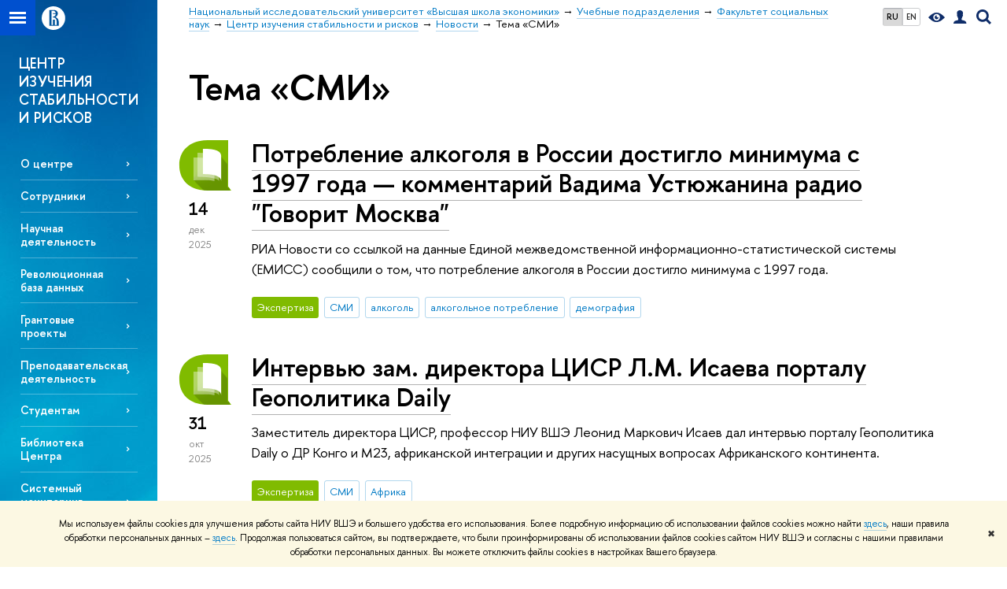

--- FILE ---
content_type: text/html; charset=utf-8
request_url: https://social.hse.ru/mr/news/tags/massmedia/
body_size: 12757
content:
<!DOCTYPE html>
<!-- (c) Art. Lebedev Studio | http://www.artlebedev.com/ -->
<html xmlns:perl="urn:perl" lang="ru"><head><meta http-equiv="Content-Type" content="text/html; charset=UTF-8"><meta http-equiv="X-UA-Compatible" content="IE=Edge"><meta name="theme-color" content="#1658DA"><meta name="viewport" content="width=device-width"><link rel="apple-touch-icon" sizes="180x180" href="/f/src/global/i/favicon/favicon_ios_180x180.png"><link rel="icon" type="image/png" sizes="32x32" href="/f/src/global/i/favicon/favicon_32x32.png"><link rel="icon" type="image/png" sizes="16x16" href="/f/src/global/i/favicon/favicon_16x16.png"><link rel="mask-icon" href="/f/src/global/i/favicon/favicon.svg" color="#0F2D69"><link rel="manifest" href="/f/src/manifest/manifest_ru.json"><meta name="msapplication-config" content="/f/src/global/i/favicon/browserconfig.xml"><link rel="shortcut icon" type="image/x-icon" href="/favicon.ico"><!--[if lt IE 10]><script src="/f/src/global/bower_components/es5-shim/es5-shim.min.js"></script><![endif]--><link rel="stylesheet" href="/f/src/global/css/main.css?v2" media="all"><link rel="stylesheet" href="/f/src/global/css/vision.css" media="all"><link rel="stylesheet" href="/f/src/global/css/sitemap.css" media="all"><link rel="stylesheet" href="/f/src/global/css/fotorama.css" media="all"><link rel="stylesheet" href="/f/src/home/owl.carousel.css" media="all"><link rel="stylesheet" href="/f/src/science/science.css" media="all"><link rel="stylesheet" href="/f/src/dop_card/dop_card.css?v6" media="all"><link rel="stylesheet" href="/f/src/science_dep_card/science_dep_card.css" media="all"><link rel="stylesheet" href="/f/src/projects/science_dep/mobile.css" media="all"><script src="//www.hse.ru/f/src/global/js/cache/jquery-1.12.4.min/jquery-ui/jquery.ui.touch-punch.min/hse.utils/errtrack/main/modernizr/popup/switcher/tag/fixes/email-obfuscator/jquery.cookie/vision/jquery.rwdImageMaps.min/sitemap.ajax/fotorama/vertical-fixer/masonry.pkgd.min/imagesloaded.pkgd.min/dop_card/submenu/filter-popup/sidebar_scroll/jquery.carouFredSel-6.2.1-packed/init-slider-carousel/init-media-carousel/owl.carousel.min/events-switcher/edu_mobile/tag-cloud.js"></script><script src="/f/src/global/bower_components/jqcloud2/dist/jqcloud.min.js"></script><link rel="stylesheet" href="/f/src/global/bower_components/jqcloud2/dist/jqcloud.min.css" media="all"><script src="/f/src/global/js/gibs.js"></script><link href="https://social.hse.ru/mr/news/tags/massmedia/" rel="canonical"><link href="https://social.hse.ru/mr/news/tags/massmedia/page2.html" rel="next"><link rel="first" href="https://social.hse.ru/mr/news/tags/massmedia/index.html"><link rel="last" href="https://social.hse.ru/mr/news/tags/massmedia/page7.html"><script src="https://www.hse.ru/f/src/global/js/job.js" async="async"></script><title>Тема «СМИ» — Новости — Центр изучения стабильности и рисков — Национальный исследовательский университет «Высшая школа экономики»</title><script src="/f/gtm/ip"></script><script>
(function(w,d,s,l,i){w[l]=w[l]||[];w[l].push({'gtm.start':
	new Date().getTime(),event:'gtm.js'});var f=d.getElementsByTagName(s)[0],
	j=d.createElement(s),dl=l!='dataLayer'?'&l='+l:'';j.async=true;j.src=
	'https://www.googletagmanager.com/gtm.js?id='+i+dl;f.parentNode.insertBefore(j,f);
	})(window,document,'script','dataLayer','GTM-P6DCQX');
</script><meta content="Центр изучения стабильности и рисков" property="og:title"><meta content="Центр изучения стабильности и рисков" name="mrc__share_title"><meta content="Центр изучения стабильности и рисков" itemprop="name"><meta content="https://www.hse.ru/images/fb/hse_ru_thumb.jpg" property="og:image"><meta content="https://www.hse.ru/images/fb/hse_ru_thumb.jpg" itemprop="image"><link rel="image_src" content="https://www.hse.ru/images/fb/hse_ru_thumb.jpg"><meta content="https://social.hse.ru/mr/" property="og:url"><meta content="website" property="og:type"><link rel="alternate" href="https://social.hse.ru/mr/news/" hreflang="x-default"><link rel="alternate" href="https://social.hse.ru/mr/news/" hreflang="ru"><link rel="alternate" href="https://social.hse.ru/en/mr/news/" hreflang="en"><link rel="stylesheet" href="/f/src/projects/science_dep/mobile.css"></head><body data-lang="ru" data-unit="151718710"><div class="page "><!--noindex--><div style="display:none;" class="browser_outdate">
				В старых версиях браузеров сайт может отображаться некорректно. Для оптимальной работы с сайтом рекомендуем воспользоваться современным браузером.
			</div><div style="display:none;" class="gdpr_bar"><div class="gdpr_bar__inner"><noindex>
<p class="first_child last_child ">Мы используем файлы cookies для улучшения работы сайта НИУ ВШЭ и большего удобства его использования. Более подробную информацию об использовании файлов cookies можно найти <a target="_blank" href="https://www.hse.ru/cookie.html" title="Пройти по ссылке" class="link">здесь</a>, наши правила обработки персональных данных – <a target="_blank" href="https://www.hse.ru/data_protection_regulation" title="Пройти по ссылке" class="link">здесь</a>. Продолжая пользоваться сайтом, вы подтверждаете, что были проинформированы об использовании файлов cookies сайтом НИУ ВШЭ и согласны с нашими правилами обработки персональных данных. Вы можете отключить файлы cookies в настройках Вашего браузера.</p>
</noindex><span class="gdpr_bar__close">✖</span></div></div><!--/noindex--><div class="sv-control"><div class="sv-control__block"><ul class="sv-control__list sv-size"><li data-type="size" data-value="normal" class="sv-control__item sv-control__item--s_normal active">A</li><li data-type="size" data-value="medium" class="sv-control__item sv-control__item--s_medium">A</li><li data-type="size" data-value="large" class="sv-control__item sv-control__item--s_large">A</li></ul></div><div class="sv-control__block"><ul class="sv-control__list sv-spacing"><li data-type="spacing" data-value="normal" class="active sv-control__item sv-control__item--ls_normal">АБВ</li><li data-type="spacing" data-value="medium" class="sv-control__item sv-control__item--ls_medium">АБВ</li><li data-type="spacing" data-value="large" class="sv-control__item sv-control__item--ls_large">АБВ</li></ul></div><div class="sv-control__block"><ul class="sv-control__list sv-contrast"><li data-type="contrast" data-value="normal" class="sv-control__item sv-control__item---color1 active">А</li><li data-type="contrast" data-value="invert" class="sv-control__item sv-control__item---color2">А</li><li data-type="contrast" data-value="blue" class="sv-control__item sv-control__item---color3">А</li><li data-type="contrast" data-value="beige" class="sv-control__item sv-control__item---color4">А</li><li data-type="contrast" data-value="brown" class="sv-control__item sv-control__item---color5">А</li></ul></div><div class="sv-control__block"><ul class="sv-control__list sv-image"><li data-type="image" data-value="on" class="sv-control__item sv-control__item--image_on active"><li data-type="image" data-value="off" class="sv-control__item sv-control__item--image_off"></ul></div><div class="sv-control__block"><div class="sv-off js-sv-off">Обычная версия сайта</div></div></div><div class="fa-sidebar"><div class="fa-sidebar__top fa-sidebar__top--secondary" style="background-color: #3d6ca6; "><div class="fa-sidebar__controls is-mobile"><ul class="control_lang2"><li class="control_lang2_item first_child activated"><span class="link link_no-visited link_no-underline">RU</span></li><li class="control_lang2_item last_child"><a href="https://social.hse.ru/en/mr/news/" class="link link_no-visited link_no-underline">EN</a></li></ul><a href="//www.hse.ru/lkuser/" class="control control_user control_white" title="Личный кабинет сотрудника ВШЭ"><ins><svg xmlns="http://www.w3.org/2000/svg" class="control_svg" width="17" height="18" viewBox="0 0 17 18"><path d="M13.702 13.175c.827.315 1.486.817 1.978 1.506.492.689.738 1.467.738 2.333h-16.419c0-1.417.532-2.5 1.595-3.248.394-.276 1.358-.591 2.894-.945.945-.118 1.457-.374 1.536-.768.039-.157.059-.61.059-1.358 0-.118-.039-.217-.118-.295-.157-.157-.315-.433-.472-.827-.079-.315-.157-.787-.236-1.417-.157.039-.285-.02-.384-.177-.098-.157-.177-.364-.236-.62l-.089-.443c-.157-.866-.098-1.28.177-1.24-.118-.157-.217-.532-.295-1.122-.118-.866-.059-1.634.177-2.303.276-.748.768-1.319 1.476-1.713.709-.394 1.476-.571 2.303-.532.787.039 1.506.276 2.156.709.65.433 1.093 1.024 1.329 1.772.197.551.217 1.319.059 2.303-.079.472-.157.768-.236.886.118-.039.207 0 .266.118.059.118.079.266.059.443l-.059.472c-.02.138-.049.246-.089.325l-.118.413c-.039.276-.108.472-.207.591-.098.118-.226.157-.384.118-.079.866-.217 1.476-.413 1.831 0 .039-.069.138-.207.295-.138.157-.207.256-.207.295v.65c0 .394.039.689.118.886.079.197.354.354.827.472.276.118.679.217 1.211.295.532.079.935.177 1.211.295z" fill="#0F2D69"></path></svg></ins></a><span class="control control_search control_white js-search_mobile_control"><ins><svg xmlns="http://www.w3.org/2000/svg" class="control_svg" width="19" height="19" viewBox="0 0 19 19"><path d="M12.927 7.9c0-1.384-.492-2.568-1.476-3.552s-2.168-1.476-3.552-1.476-2.568.492-3.552 1.476-1.476 2.168-1.476 3.552.492 2.568 1.476 3.552 2.168 1.476 3.552 1.476 2.568-.492 3.552-1.476 1.476-2.168 1.476-3.552zm4.053 11.1l-4.603-4.592c-1.339.928-2.832 1.391-4.477 1.391-1.07 0-2.093-.208-3.069-.623-.976-.415-1.818-.976-2.525-1.683-.707-.707-1.268-1.549-1.683-2.525-.415-.976-.623-1.999-.623-3.069 0-1.07.208-2.093.623-3.069.415-.976.976-1.818 1.683-2.525.707-.707 1.549-1.268 2.525-1.683.976-.415 1.999-.623 3.069-.623 1.07 0 2.093.208 3.069.623.976.415 1.818.976 2.525 1.683.707.707 1.268 1.549 1.683 2.525.415.976.623 1.999.623 3.069 0 1.646-.464 3.138-1.391 4.477l4.603 4.603-2.031 2.02z" fill="#0F2D69"></path></svg></ins></span><span style="cursor:pointer;" onclick="void(0)" class="control is-mobile control_menu control_menu--close js-control_menu_close"><ins></ins></span></div><div class="js-search_mobile_popup not_display is-mobile"><div class="search-form"><form action="/search/search.html"><div class="search-form__button"><button class="button button--merged button_grey">Найти</button></div><div class="search-form__input"><input type="text" name="text" placeholder="Поиск по сайту" class="input fa-search_input input100 input_mr"><input type="hidden" name="simple" value="1"></div></form></div><div class="popup__block"><a href="//www.hse.ru/search/search.html?simple=0" class="link link_white no-visited">Расширенный поиск по сайту</a></div></div><div class="fa-sidebar__title_inner"><a class="link_white link_no-underline" href="https://social.hse.ru/mr">Центр изучения стабильности и рисков</a></div></div><ul class="fa-sidemenu fa-sidemenu--primary"><li class="fa-sidemenu__section"><ul class="fa-sidemenu__sub "><li class="fa-sidemenu__item"><a href="https://social.hse.ru/mr/about_us" class=" link link_no-underline link_dark2 fa-sidemenu__link">О центре</a></li><li class="fa-sidemenu__item"><a href="https://social.hse.ru/mr/persons" class=" link link_no-underline link_dark2 fa-sidemenu__link">Сотрудники</a></li><li class="fa-sidemenu__item"><a href="https://social.hse.ru/mr/science" class=" link link_no-underline link_dark2 fa-sidemenu__link">Научная деятельность</a></li><li class="fa-sidemenu__item"><a href="https://social.hse.ru/mr/rev_bd" class=" link link_no-underline link_dark2 fa-sidemenu__link">Революционная база данных </a></li><li class="fa-sidemenu__item selected"><span class=" link link_no-underline link_dark2 fa-sidemenu__link fa-sidemenu__link--parent">Грантовые проекты</span><i class="fa-sidemenu__arr"></i><div class="fa-sidemenu__popup"><div class="fa-sidemenu__sub"><div class="fa-sidemenu__section"><ul class="fa-sidemenu"><li class="fa-sidemenu__item"><a href="https://social.hse.ru/mr/grants" class="link link_no-underline link_dark2 fa-sidemenu__link">Актуальные проекты</a></li><li class="fa-sidemenu__item"><a href="https://social.hse.ru/mr/databaseprojectrnf" class="link link_no-underline link_dark2 fa-sidemenu__link">Российский научный фонд</a></li></ul></div></div></div></li><li class="fa-sidemenu__item"><a href="https://social.hse.ru/mr/teaching" class=" link link_no-underline link_dark2 fa-sidemenu__link">Преподавательская деятельность</a></li><li class="fa-sidemenu__item selected"><span class=" link link_no-underline link_dark2 fa-sidemenu__link fa-sidemenu__link--parent">Студентам</span><i class="fa-sidemenu__arr"></i><div class="fa-sidemenu__popup"><div class="fa-sidemenu__sub"><div class="fa-sidemenu__section"><ul class="fa-sidemenu"><li class="fa-sidemenu__item"><a href="https://social.hse.ru/mr/internships" class="link link_no-underline link_dark2 fa-sidemenu__link">Стажировки, проекты, экспедиции</a></li><li class="fa-sidemenu__item"><a href="https://social.hse.ru/mr/term_papers" class="link link_no-underline link_dark2 fa-sidemenu__link">Для курсовых и ВКР</a></li><li class="fa-sidemenu__item"><a href="https://social.hse.ru/mr/about_internships" class="link link_no-underline link_dark2 fa-sidemenu__link">О стажировках</a></li></ul></div></div></div></li><li class="fa-sidemenu__item selected"><span class=" link link_no-underline link_dark2 fa-sidemenu__link fa-sidemenu__link--parent">Библиотека Центра</span><i class="fa-sidemenu__arr"></i><div class="fa-sidemenu__popup"><div class="fa-sidemenu__sub"><div class="fa-sidemenu__section"><ul class="fa-sidemenu"><li class="fa-sidemenu__item"><a href="https://social.hse.ru/mr/books" class="link link_no-underline link_dark2 fa-sidemenu__link">Книги и монографии</a></li></ul></div></div></div></li><li class="fa-sidemenu__item"><a href="https://social.hse.ru/mr/yearbook" class=" link link_no-underline link_dark2 fa-sidemenu__link">Системный мониторинг (Ежегодник)</a></li><li class="fa-sidemenu__item"><a href="https://social.hse.ru/mr/events" class=" link link_no-underline link_dark2 fa-sidemenu__link">Семинар</a></li><li class="fa-sidemenu__item"><a href="https://social.hse.ru/mr/resources" class=" link link_no-underline link_dark2 fa-sidemenu__link">Ресурсы</a></li><li class="fa-sidemenu__item selected"><span class=" link link_no-underline link_dark2 fa-sidemenu__link fa-sidemenu__link--parent">Научпоп</span><i class="fa-sidemenu__arr"></i><div class="fa-sidemenu__popup"><div class="fa-sidemenu__sub"><div class="fa-sidemenu__section"><ul class="fa-sidemenu"><li class="fa-sidemenu__item"><a href="https://social.hse.ru/mr/podcast" class="link link_no-underline link_dark2 fa-sidemenu__link">Подкаст</a></li><li class="fa-sidemenu__item"><a href="https://social.hse.ru/mr/videos" class="link link_no-underline link_dark2 fa-sidemenu__link">Видеоматериалы</a></li></ul></div></div></div></li><li class="fa-sidemenu__item"><a href="https://social.hse.ru/mr/partners" class=" link link_no-underline link_dark2 fa-sidemenu__link">Партнеры</a></li></ul></li><li class="fa-sidemenu__section fa-sidemenu__sub"><div class="links-white"><dl class="with-indent3"><dt class="b">Руководство:</dt><dd><p class="first_child ">Руководитель ЦИСР — <a href="https://www.hse.ru/org/persons/72242054" class="link">Коротаев Андрей Витальевич</a></p>

<p>Научный руководитель — <a href="https://www.hse.ru/org/persons/133062504" class="link">Акаев Аскар Акаевич</a></p>

<p>Заместитель руководителя — <a href="https://www.hse.ru/staff/issaev" class="link">Исаев Леонид Маркович</a></p>

<p class="last_child ">Менеджер — <a href="https://www.hse.ru/org/persons/861941627" class="link">Король Ангелина Игоревна</a></p>
</dd></dl><dl class="with-indent2"><dt class="b">Контакты:</dt><dd><p class="first_child last_child ">101000 Москва, Мясницкая ул., д. 20, каб. М-527, М-528, М-529.<br>
+7(495) 772-9590 *22694<br>
 </p>
</dd></dl><dl class="with-indent2"><dd></dd></dl></div></li></ul></div><div class="layout fullwidth"><div class="layout_bg" style="background:url('/mirror/pubs/share/direct/201388284.jpg') no-repeat; background:linear-gradient(to bottom, rgba(255,255,255,0) 0, rgba(61,108,166,0) 1190px, rgba(61,108,166,1)  1400px) no-repeat ,url('/mirror/pubs/share/direct/201388284.jpg') no-repeat;background-color: #3d6ca6; "></div><div class="header" style="background-color: #3d6ca6; "><div class="crop"><div class="header-top header-top--stoped row" style="background-color: #3d6ca6; "><div class="left"><span class="control control_sitemap"><span class="control_sitemap__line"></span></span><a href="//www.hse.ru/" class="control control_home_white"><svg xmlns="http://www.w3.org/2000/svg" width="30" height="30" viewBox="0 0 309 309" fill="none"><path fill-rule="evenodd" clip-rule="evenodd" d="M68.4423 26.0393C93.7686 9.06174 123.545 0 154.005 0C194.846 0 234.015 16.275 262.896 45.2451C291.777 74.2153 308.005 113.508 308.01 154.481C308.013 185.039 298.984 214.911 282.065 240.321C265.145 265.731 241.094 285.537 212.953 297.234C184.813 308.931 153.847 311.993 123.972 306.034C94.0966 300.074 66.6537 285.361 45.1138 263.755C23.5739 242.148 8.90442 214.619 2.96053 184.649C-2.98335 154.678 0.0653089 123.612 11.721 95.3799C23.3767 67.1476 43.1159 43.0168 68.4423 26.0393ZM180.336 140.561C212.051 151.8 224.284 177.329 224.284 215.345V255.047H99.593V48.1729H154.908C175.847 48.1729 184.602 51.8575 194.493 59.5386C208.902 70.8654 211.166 87.3096 211.166 95.5561C211.299 106.453 207.484 117.028 200.43 125.316C195.128 132.023 188.214 137.269 180.336 140.561ZM196.038 211.485C196.038 168.722 182.396 145.328 147.339 145.328V134.927H147.553C152.962 134.963 158.306 133.751 163.173 131.385C168.041 129.018 172.301 125.561 175.624 121.28C182.066 113.463 183.387 106.093 183.688 99.5137H147.582V89.3566H183.378C182.573 82.4432 179.883 75.8863 175.604 70.4072C167.413 60.1917 155.812 58.4761 148.175 58.4761H127.771V243.779H147.582V174.57H173.554V243.652H196.038V211.485Z" fill="#0F2D69"></path></svg></a></div><div class="right"><div class="header__controls"><ul class="control_lang2"><li class="control_lang2_item first_child activated"><span class="link link_no-visited link_no-underline">RU</span></li><li class="control_lang2_item last_child"><a href="https://social.hse.ru/en/mr/news/" class="link link_no-visited link_no-underline">EN</a></li></ul><span class="control control_vision" itemprop="copy" title="Версия для слабовидящих"><a style="color: inherit;" class="control_vision-link link link_no-underline" href="https://social.hse.ru/mr?vision=enabled"><svg xmlns="http://www.w3.org/2000/svg" width="21" height="12" viewBox="0 0 21 12"><path d="M10.5 0c3.438 0 6.937 2.016 10.5 6.047-.844.844-1.383 1.375-1.617 1.594-.234.219-.805.703-1.711 1.453-.906.75-1.641 1.266-2.203 1.547-.563.281-1.305.578-2.227.891-.922.313-1.836.469-2.742.469-1.125 0-2.156-.141-3.094-.422-.938-.281-1.875-.766-2.813-1.453-.938-.688-1.672-1.273-2.203-1.758-.531-.484-1.328-1.273-2.391-2.367 2.031-2.031 3.836-3.539 5.414-4.523 1.578-.984 3.273-1.477 5.086-1.477zm0 10.266c1.156 0 2.148-.422 2.977-1.266.828-.844 1.242-1.844 1.242-3s-.414-2.156-1.242-3c-.828-.844-1.82-1.266-2.977-1.266-1.156 0-2.148.422-2.977 1.266-.828.844-1.242 1.844-1.242 3s.414 2.156 1.242 3c.828.844 1.82 1.266 2.977 1.266zm0-5.766c0 .438.141.797.422 1.078s.641.422 1.078.422c.313 0 .625-.109.938-.328v.328c0 .688-.234 1.273-.703 1.758-.469.484-1.047.727-1.734.727-.688 0-1.266-.242-1.734-.727-.469-.484-.703-1.07-.703-1.758s.234-1.273.703-1.758c.469-.484 1.047-.727 1.734-.727h.375c-.25.313-.375.641-.375.984z" fill="#0F2D69"></path></svg><span style="display: none;">Версия для слабовидящих</span></a></span><a href="//www.hse.ru/lkuser/" class="control control_user" title="Личный кабинет сотрудника ВШЭ"><ins><svg xmlns="http://www.w3.org/2000/svg" class="control_svg" width="17" height="18" viewBox="0 0 17 18"><path d="M13.702 13.175c.827.315 1.486.817 1.978 1.506.492.689.738 1.467.738 2.333h-16.419c0-1.417.532-2.5 1.595-3.248.394-.276 1.358-.591 2.894-.945.945-.118 1.457-.374 1.536-.768.039-.157.059-.61.059-1.358 0-.118-.039-.217-.118-.295-.157-.157-.315-.433-.472-.827-.079-.315-.157-.787-.236-1.417-.157.039-.285-.02-.384-.177-.098-.157-.177-.364-.236-.62l-.089-.443c-.157-.866-.098-1.28.177-1.24-.118-.157-.217-.532-.295-1.122-.118-.866-.059-1.634.177-2.303.276-.748.768-1.319 1.476-1.713.709-.394 1.476-.571 2.303-.532.787.039 1.506.276 2.156.709.65.433 1.093 1.024 1.329 1.772.197.551.217 1.319.059 2.303-.079.472-.157.768-.236.886.118-.039.207 0 .266.118.059.118.079.266.059.443l-.059.472c-.02.138-.049.246-.089.325l-.118.413c-.039.276-.108.472-.207.591-.098.118-.226.157-.384.118-.079.866-.217 1.476-.413 1.831 0 .039-.069.138-.207.295-.138.157-.207.256-.207.295v.65c0 .394.039.689.118.886.079.197.354.354.827.472.276.118.679.217 1.211.295.532.079.935.177 1.211.295z" fill="#0F2D69"></path></svg></ins></a><span class="control control_search" title="Поиск"><ins class="popup_opener"><svg xmlns="http://www.w3.org/2000/svg" class="control_svg" width="19" height="19" viewBox="0 0 19 19"><path d="M12.927 7.9c0-1.384-.492-2.568-1.476-3.552s-2.168-1.476-3.552-1.476-2.568.492-3.552 1.476-1.476 2.168-1.476 3.552.492 2.568 1.476 3.552 2.168 1.476 3.552 1.476 2.568-.492 3.552-1.476 1.476-2.168 1.476-3.552zm4.053 11.1l-4.603-4.592c-1.339.928-2.832 1.391-4.477 1.391-1.07 0-2.093-.208-3.069-.623-.976-.415-1.818-.976-2.525-1.683-.707-.707-1.268-1.549-1.683-2.525-.415-.976-.623-1.999-.623-3.069 0-1.07.208-2.093.623-3.069.415-.976.976-1.818 1.683-2.525.707-.707 1.549-1.268 2.525-1.683.976-.415 1.999-.623 3.069-.623 1.07 0 2.093.208 3.069.623.976.415 1.818.976 2.525 1.683.707.707 1.268 1.549 1.683 2.525.415.976.623 1.999.623 3.069 0 1.646-.464 3.138-1.391 4.477l4.603 4.603-2.031 2.02z" fill="#0F2D69"></path></svg></ins><div class="popup popup_search not_display"><div class="popup__inner"><div class="search-form"><form action="https://social.hse.ru/mr/search/search.html"><div class="search-form__button"><button class="button button_grey ">Найти</button></div><div class="search-form__input"><input type="text" name="text" placeholder="Поиск по сайту" class="input input100 input_mr"><input type="hidden" name="simple" value="1"><input type="hidden" name="searchid" value="2284688"></div></form></div><div class="popup__block popup__block_indent"><a href="//www.hse.ru/search/search.html?simple=0&amp;searchid=2284688" class="link link_dark no-visited">Расширенный поиск по сайту</a><span class="b-adv-search"></span></div></div></div></span><span style="cursor:pointer;" onclick="void(0)" class="control is-mobile control_menu js-control_menu_open"><ins></ins><span class="control__text">Меню</span></span></div></div><div class="header_body" style="margin-left: 240px;"><div class="header_breadcrumb"><div class="header_breadcrumb__inner is-mobile no_crumb_arrow"><a class="link_white no-visited link" href="https://www.hse.ru">Высшая школа экономики</a></div><div class="header_breadcrumb__inner is-desktop no_crumb_arrow"><ul class="header_breadcrumb__list"><li class="header_breadcrumb__item"><a href="//www.hse.ru" class="link no-visited header_breadcrumb__link"><span>Национальный исследовательский университет «Высшая школа экономики»</span></a></li><li class="header_breadcrumb__item"><a href="http://www.hse.ru/education/faculty/" class="link no-visited header_breadcrumb__link"><span>Учебные подразделения</span></a></li><li class="header_breadcrumb__item"><a href="https://social.hse.ru/" class="link no-visited header_breadcrumb__link"><span>Факультет социальных наук</span></a></li><li class="header_breadcrumb__item"><a href="https://social.hse.ru/mr/" class="link no-visited header_breadcrumb__link"><span>Центр изучения стабильности и рисков</span></a></li><li class="header_breadcrumb__item"><a href="https://social.hse.ru/mr/news/" class="link no-visited header_breadcrumb__link"><span>Новости</span></a></li><li class="header_breadcrumb__item"><span><span class="breadcrumb_current">Тема «СМИ»</span></span></li></ul></div></div></div></div><div class="header-board is-mobile"><h2 class="h1"><a class="link_white link_no-underline" href="https://social.hse.ru/mr">Центр изучения стабильности и рисков</a></h2></div></div></div><div class="l-sidebar l-sidebar_white"><div class="dpo-logo"><a class="link link_white link_no-underline dpo-logo__link dpo-logo__link--fit" href="https://social.hse.ru/mr/">ЦЕНТР ИЗУЧЕНИЯ СТАБИЛЬНОСТИ И РИСКОВ</a></div><div class="l-sidebar__inner"><div class="holder holder_menu activated"><div class="fixed stopped" style="margin-top: 0;"><div class="fixed__inner" style="position: relative;"><ul class="navigation navigation_dpo js-dpo"><li><a class="link link_white first_level" href="https://social.hse.ru/mr/about_us">О центре</a></li><li><a class="link link_white first_level" href="https://social.hse.ru/mr/persons">Сотрудники</a></li><li><a class="link link_white first_level" href="https://social.hse.ru/mr/science">Научная деятельность</a></li><li><a class="link link_white first_level" href="https://social.hse.ru/mr/rev_bd">Революционная база данных </a></li><li><span class="link link_white first_level">Грантовые проекты</span><ul class="navigation_dpo-sub"><li><a href="https://social.hse.ru/mr/grants" class="link navigation_dpo-sub-item">Актуальные проекты</a></li><li><a href="https://social.hse.ru/mr/databaseprojectrnf" class="link navigation_dpo-sub-item">Российский научный фонд</a></li></ul></li><li><a class="link link_white first_level" href="https://social.hse.ru/mr/teaching">Преподавательская деятельность</a></li><li><span class="link link_white first_level">Студентам</span><ul class="navigation_dpo-sub"><li><a href="https://social.hse.ru/mr/internships" class="link navigation_dpo-sub-item">Стажировки, проекты, экспедиции</a></li><li><a href="https://social.hse.ru/mr/term_papers" class="link navigation_dpo-sub-item">Для курсовых и ВКР</a></li><li><a href="https://social.hse.ru/mr/about_internships" class="link navigation_dpo-sub-item">О стажировках</a></li></ul></li><li><span class="link link_white first_level">Библиотека Центра</span><ul class="navigation_dpo-sub"><li><a href="https://social.hse.ru/mr/books" class="link navigation_dpo-sub-item">Книги и монографии</a></li></ul></li><li><a class="link link_white first_level" href="https://social.hse.ru/mr/yearbook">Системный мониторинг (Ежегодник)</a></li><li><a class="link link_white first_level" href="https://social.hse.ru/mr/events">Семинар</a></li><li><a class="link link_white first_level" href="https://social.hse.ru/mr/resources">Ресурсы</a></li><li><span class="link link_white first_level">Научпоп</span><ul class="navigation_dpo-sub"><li><a href="https://social.hse.ru/mr/podcast" class="link navigation_dpo-sub-item">Подкаст</a></li><li><a href="https://social.hse.ru/mr/videos" class="link navigation_dpo-sub-item">Видеоматериалы</a></li></ul></li><li><a class="link link_white first_level" href="https://social.hse.ru/mr/partners">Партнеры</a></li></ul><div class="links-white"><dl class="with-indent3 dpo-sidebar-section"><dt class="b">Руководство:</dt><dd><p class="first_child ">Руководитель ЦИСР — <a href="https://www.hse.ru/org/persons/72242054" class="link">Коротаев Андрей Витальевич</a></p>

<p>Научный руководитель — <a href="https://www.hse.ru/org/persons/133062504" class="link">Акаев Аскар Акаевич</a></p>

<p>Заместитель руководителя — <a href="https://www.hse.ru/staff/issaev" class="link">Исаев Леонид Маркович</a></p>

<p class="last_child ">Менеджер — <a href="https://www.hse.ru/org/persons/861941627" class="link">Король Ангелина Игоревна</a></p>
</dd></dl><dl class="with-indent2 dpo-sidebar-section"><dt class="b">Контакты:</dt><dd><p class="first_child last_child ">101000 Москва, Мясницкая ул., д. 20, каб. М-527, М-528, М-529.<br>
+7(495) 772-9590 *22694<br>
 </p>
</dd></dl><dl class="with-indent2 dpo-sidebar-section"><dd></dd></dl></div></div></div></div></div></div><div class="grid grid_with-sidebar"><div class="b-header"><h1 class="with-indent">Тема «СМИ»</h1></div><div class="main main_with-m-t"><div class="content"><div class="content__inner"><div class="posts posts_general posts_indent"><div class="post  post_first"><div class="post__extra "><div class="post-meta"><div class="post-meta__filter-ico rubric-white rubric_5"><svg xmlns="http://www.w3.org/2000/svg" xmlns:xlink="http://www.w3.org/1999/xlink" width="70" height="70" viewBox="0 0 70 70"><rect x="0" y="0" width="70" height="70" clip-path="url(#hse-mask)" fill="#0941AF"></rect><image class="svg" xlink:href="/f/src/global/i/mask-rubric-cut.png" src="/f/src/global/i/mask-rubric-cut.png" width="70" height="70" clip-path="url(#hse-mask)"></image></svg><span class="filter-ico filter-ico_mask"><img src="/f/src/global/i/mask-pic.png" width="70" height="70"></span></div><div class="post-meta__date"><div class="post-meta__day">14</div><div class="post-meta__month">дек</div><div class="post-meta__year">2025</div><div class="post-meta__visitors"></div></div></div></div><div class="post__content"><h2 class="first_child"><a href="https://social.hse.ru/mr/news/1110697273.html" class="link link_dark2 no-visited">Потребление алкоголя в России достигло минимума с 1997 года — комментарий Вадима Устюжанина радио "Говорит Москва"</a></h2><div class="post__text"><p class="first_child last_child "><p class="first_child last_child ">РИА Новости со ссылкой на данные Единой межведомственной информационно-статистической системы (ЕМИСС) сообщили о том, что потребление алкоголя в России достигло минимума с 1997 года.</p></p></div><div class="tag-set smaller"><a class="rubric rubric_5" href="https://social.hse.ru/mr/news/expertise/"><span>Экспертиза</span></a><a class="tag" href="https://social.hse.ru/mr/news/tags/massmedia/" title="СМИ">СМИ</a><a class="tag" href="https://social.hse.ru/mr/news/keywords/2981334/" title="алкоголь">алкоголь</a><a class="tag" href="https://social.hse.ru/mr/news/keywords/181135110/" title="алкогольное потребление">алкогольное потребление</a><a class="tag" href="https://social.hse.ru/mr/news/keywords/42431/" title="демография">демография</a></div><div class="post__date is-mobile">14 декабря
					 2025</div></div></div><div class="post "><div class="post__extra "><div class="post-meta"><div class="post-meta__filter-ico rubric-white rubric_5"><svg xmlns="http://www.w3.org/2000/svg" xmlns:xlink="http://www.w3.org/1999/xlink" width="70" height="70" viewBox="0 0 70 70"><rect x="0" y="0" width="70" height="70" clip-path="url(#hse-mask)" fill="#0941AF"></rect><image class="svg" xlink:href="/f/src/global/i/mask-rubric-cut.png" src="/f/src/global/i/mask-rubric-cut.png" width="70" height="70" clip-path="url(#hse-mask)"></image></svg><span class="filter-ico filter-ico_mask"><img src="/f/src/global/i/mask-pic.png" width="70" height="70"></span></div><div class="post-meta__date"><div class="post-meta__day">31</div><div class="post-meta__month">окт</div><div class="post-meta__year">2025</div><div class="post-meta__visitors"></div></div></div></div><div class="post__content"><h2 class="first_child"><a href="https://social.hse.ru/mr/news/1098013895.html" class="link link_dark2 no-visited">Интервью зам. директора ЦИСР Л.М. Исаева порталу Геополитика Daily</a></h2><div class="post__text"><p class="first_child last_child "><p class="first_child last_child ">Заместитель директора ЦИСР, профессор НИУ ВШЭ Леонид Маркович Исаев дал интервью порталу Геополитика Daily о ДР Конго и М23, африканской интеграции и других насущных вопросах Африканского континента.</p></p></div><div class="tag-set smaller"><a class="rubric rubric_5" href="https://social.hse.ru/mr/news/expertise/"><span>Экспертиза</span></a><a class="tag" href="https://social.hse.ru/mr/news/tags/massmedia/" title="СМИ">СМИ</a><a class="tag" href="https://social.hse.ru/mr/news/keywords/9189543/" title="Африка">Африка</a></div><div class="post__date is-mobile">31 октября
					 2025</div></div></div><div class="post "><div class="post__extra "><div class="post-meta"><div class="post-meta__filter-ico rubric-white rubric_5"><svg xmlns="http://www.w3.org/2000/svg" xmlns:xlink="http://www.w3.org/1999/xlink" width="70" height="70" viewBox="0 0 70 70"><rect x="0" y="0" width="70" height="70" clip-path="url(#hse-mask)" fill="#0941AF"></rect><image class="svg" xlink:href="/f/src/global/i/mask-rubric-cut.png" src="/f/src/global/i/mask-rubric-cut.png" width="70" height="70" clip-path="url(#hse-mask)"></image></svg><span class="filter-ico filter-ico_mask"><img src="/f/src/global/i/mask-pic.png" width="70" height="70"></span></div><div class="post-meta__date"><div class="post-meta__day">8</div><div class="post-meta__month">авг</div><div class="post-meta__year">2025</div><div class="post-meta__visitors"></div></div></div></div><div class="post__content"><h2 class="first_child"><a href="https://social.hse.ru/mr/news/1074295037.html" class="link link_dark2 no-visited">Евгений Иванов о перспективах трудовой миграции из Индии</a></h2><div class="post__text"><p class="first_child last_child "><p class="first_child last_child ">Исследователь ЦИСР и его индийский коллега Ашиш Сингх обсудили перспективы трудовой миграции из Индии в Россию.</p></p></div><div class="tag-set smaller"><a class="rubric rubric_5" href="https://social.hse.ru/mr/news/expertise/"><span>Экспертиза</span></a><a class="tag" href="https://social.hse.ru/mr/news/tags/massmedia/" title="СМИ">СМИ</a><a class="tag" href="https://social.hse.ru/mr/news/keywords/4800236/" title="Индия">Индия</a><a class="tag" href="https://social.hse.ru/mr/news/keywords/3196866/" title="российско-индийские отношения">российско-индийские отношения</a><a class="tag" href="https://social.hse.ru/mr/news/keywords/2785848/" title="трудовая миграция">трудовая миграция</a></div><div class="post__date is-mobile">8 августа
					 2025</div></div></div><div class="post "><div class="post__extra "><div class="post-meta"><div class="post-meta__filter-ico rubric-white rubric_1"><svg xmlns="http://www.w3.org/2000/svg" xmlns:xlink="http://www.w3.org/1999/xlink" width="70" height="70" viewBox="0 0 70 70"><rect x="0" y="0" width="70" height="70" clip-path="url(#hse-mask)" fill="#0941AF"></rect><image class="svg" xlink:href="/f/src/global/i/mask-rubric-cut.png" src="/f/src/global/i/mask-rubric-cut.png" width="70" height="70" clip-path="url(#hse-mask)"></image></svg><span class="filter-ico filter-ico_mask"><img src="/f/src/global/i/mask-pic.png" width="70" height="70"></span></div><div class="post-meta__date"><div class="post-meta__day">4</div><div class="post-meta__month">авг</div><div class="post-meta__year">2025</div><div class="post-meta__visitors"></div></div></div></div><div class="post__content"><h2 class="first_child"><a href="https://social.hse.ru/mr/news/1073337492.html" class="link link_dark2 no-visited">Вадим Устюжанин о нововведениях в регулировании деятельности табачной отрасли</a></h2><div class="post__text"><p class="first_child last_child "><p class="first_child last_child ">Исследователь ЦИСР дал комментарий радио "Говорит Москва" о том, как предлагаемые поправки в Налоговый кодекс РФ могут сказаться на рынке табачных изделий.</p></p></div><div class="tag-set smaller"><a class="tag" href="https://social.hse.ru/mr/news/tags/massmedia/" title="СМИ">СМИ</a></div><div class="post__date is-mobile">4 августа
					 2025</div></div></div><div class="post "><div class="post__extra "><div class="post-meta"><div class="post-meta__filter-ico rubric-white rubric_3"><svg xmlns="http://www.w3.org/2000/svg" xmlns:xlink="http://www.w3.org/1999/xlink" width="70" height="70" viewBox="0 0 70 70"><rect x="0" y="0" width="70" height="70" clip-path="url(#hse-mask)" fill="#0941AF"></rect><image class="svg" xlink:href="/f/src/global/i/mask-rubric-cut.png" src="/f/src/global/i/mask-rubric-cut.png" width="70" height="70" clip-path="url(#hse-mask)"></image></svg><span class="filter-ico filter-ico_mask"><img src="/f/src/global/i/mask-pic.png" width="70" height="70"></span></div><div class="post-meta__date"><div class="post-meta__day">3</div><div class="post-meta__month">июл</div><div class="post-meta__year">2025</div><div class="post-meta__visitors"></div></div></div></div><div class="post__content"><h2 class="first_child"><a href="https://social.hse.ru/mr/news/1063395984.html" class="link link_dark2 no-visited">Вадим Устюжанин о влиянии алкогольного потребления на уровень смертности в России</a></h2><div class="post__text"><p class="first_child last_child "><p class="first_child last_child ">М.н.с. ЦИСР Вадим Устюжанин выступил экспертом в эфире радиостанции "Говорит Москва". Тема дискуссии — влияние алкопотребления на демографические показатели в России, а также о мерах по борьбе с негативными тенденциями.</p></p></div><div class="tag-set smaller"><a class="rubric rubric_3" href="https://social.hse.ru/mr/news/communication/"><span>Свободное общение</span></a><a class="tag" href="https://social.hse.ru/mr/news/tags/massmedia/" title="СМИ">СМИ</a><a class="tag" href="https://social.hse.ru/mr/news/keywords/2981334/" title="алкоголь">алкоголь</a><a class="tag" href="https://social.hse.ru/mr/news/keywords/863527372/" title="алкоголь-ассоциированная смертность">алкоголь-ассоциированная смертность</a></div><div class="post__date is-mobile">3 июля
					 2025</div></div></div><div class="post "><div class="post__extra "><div class="post-meta"><div class="post-meta__filter-ico rubric-white rubric_1"><svg xmlns="http://www.w3.org/2000/svg" xmlns:xlink="http://www.w3.org/1999/xlink" width="70" height="70" viewBox="0 0 70 70"><rect x="0" y="0" width="70" height="70" clip-path="url(#hse-mask)" fill="#0941AF"></rect><image class="svg" xlink:href="/f/src/global/i/mask-rubric-cut.png" src="/f/src/global/i/mask-rubric-cut.png" width="70" height="70" clip-path="url(#hse-mask)"></image></svg><span class="filter-ico filter-ico_mask"><img src="/f/src/global/i/mask-pic.png" width="70" height="70"></span></div><div class="post-meta__date"><div class="post-meta__day">12</div><div class="post-meta__month">апр</div><div class="post-meta__year">2025</div><div class="post-meta__visitors"></div></div></div></div><div class="post__content"><h2 class="first_child"><a href="https://social.hse.ru/mr/news/1035289806.html" class="link link_dark2 no-visited">РБК эксклюзивно об исследовании ЦИСР</a></h2><div class="post__text"><p class="first_child last_child "><p class="first_child last_child ">РБК выпустило материал о факторах невооружённых революций на основе исследования В.В. Устюжанина, А.В. Коротаева, Л.Е. Гринина, И.А. Медведева и А.А. Уфимцева, опубликованного в журнале "Социологическое обозрение" в 2025 году.</p></p></div><div class="tag-set smaller"><a class="tag" href="https://social.hse.ru/mr/news/tags/massmedia/" title="СМИ">СМИ</a><a class="tag" href="https://social.hse.ru/mr/news/keywords/201483497/" title="революции">революции</a><a class="tag" href="https://social.hse.ru/mr/news/keywords/210190632/" title="СМИ о нас">СМИ о нас</a><a class="tag" href="https://social.hse.ru/mr/news/keywords/807529578/" title="ЦИСР">ЦИСР</a></div><div class="post__date is-mobile">12 апреля
					 2025</div></div></div><div class="post "><div class="post__extra "><div class="post-meta"><div class="post-meta__filter-ico rubric-white rubric_5"><svg xmlns="http://www.w3.org/2000/svg" xmlns:xlink="http://www.w3.org/1999/xlink" width="70" height="70" viewBox="0 0 70 70"><rect x="0" y="0" width="70" height="70" clip-path="url(#hse-mask)" fill="#0941AF"></rect><image class="svg" xlink:href="/f/src/global/i/mask-rubric-cut.png" src="/f/src/global/i/mask-rubric-cut.png" width="70" height="70" clip-path="url(#hse-mask)"></image></svg><span class="filter-ico filter-ico_mask"><img src="/f/src/global/i/mask-pic.png" width="70" height="70"></span></div><div class="post-meta__date"><div class="post-meta__day">27</div><div class="post-meta__month">мар</div><div class="post-meta__year">2025</div><div class="post-meta__visitors"></div></div></div></div><div class="post__content"><div class="picture first_child"><img src="/data/2025/03/27/1959780370/1%D0%A2%D0%B0%D0%B9%D0%BD%D1%8B%20%D1%81%20%D0%A7%D0%B0%D0%BF%D0%BC%D1%8D%D0%BD.jpg" width="100%" alt="Иллюстрация к новости: Андрей Коротаев рассказал о демографических вызовах телеканалу RenTV" title="Андрей Коротаев рассказал о демографических вызовах телеканалу RenTV"></div><h2 class="first_child"><a href="https://social.hse.ru/mr/news/1029300928.html" class="link link_dark2 no-visited">Андрей Коротаев рассказал о демографических вызовах телеканалу RenTV</a></h2><div class="post__text"><p class="first_child last_child "><p class="first_child last_child ">Директор ЦИСР принял участие в записи программы, посвященной проблемам демографии и перенаселенности некоторых регионов планеты. Смотрите на канале RenTV, в рамках проекта «Тайны Чапман».</p></p></div><div class="tag-set smaller"><a class="rubric rubric_5" href="https://social.hse.ru/mr/news/expertise/"><span>Экспертиза</span></a><a class="tag" href="https://social.hse.ru/mr/news/tags/massmedia/" title="СМИ">СМИ</a><a class="tag" href="https://social.hse.ru/mr/news/keywords/792136655/" title="выступления в СМИ">выступления в СМИ</a><a class="tag" href="https://social.hse.ru/mr/news/keywords/807529578/" title="ЦИСР">ЦИСР</a></div><div class="post__date is-mobile">27 марта
					 2025</div></div></div><div class="post "><div class="post__extra "><div class="post-meta"><div class="post-meta__filter-ico rubric-white rubric_32"><svg xmlns="http://www.w3.org/2000/svg" xmlns:xlink="http://www.w3.org/1999/xlink" width="70" height="70" viewBox="0 0 70 70"><rect x="0" y="0" width="70" height="70" clip-path="url(#hse-mask)" fill="#0941AF"></rect><image class="svg" xlink:href="/f/src/global/i/mask-rubric-cut.png" src="/f/src/global/i/mask-rubric-cut.png" width="70" height="70" clip-path="url(#hse-mask)"></image></svg><span class="filter-ico filter-ico_mask"><img src="/f/src/global/i/mask-pic.png" width="70" height="70"></span></div><div class="post-meta__date"><div class="post-meta__day">19</div><div class="post-meta__month">фев</div><div class="post-meta__year">2025</div><div class="post-meta__visitors"></div></div></div></div><div class="post__content"><h2 class="first_child"><a href="https://daily.hse.ru/post/mnogopolyarnyi-mir-kakova-rol-rossii-v-novom-miroustroistve" class="link link_dark2 no-visited">HseDaily о семинаре «Новый мировой порядок и возможности России»</a></h2><div class="post__text"><p class="first_child last_child "></p></div><div class="tag-set smaller"><a class="rubric rubric_32" href="https://social.hse.ru/mr/news/science/"><span>Наука</span></a><a class="tag" href="https://social.hse.ru/mr/news/tags/massmedia/" title="СМИ">СМИ</a></div><div class="post__date is-mobile">19 февраля
					 2025</div></div></div><div class="post "><div class="post__extra "><div class="post-meta"><div class="post-meta__filter-ico rubric-white rubric_3"><svg xmlns="http://www.w3.org/2000/svg" xmlns:xlink="http://www.w3.org/1999/xlink" width="70" height="70" viewBox="0 0 70 70"><rect x="0" y="0" width="70" height="70" clip-path="url(#hse-mask)" fill="#0941AF"></rect><image class="svg" xlink:href="/f/src/global/i/mask-rubric-cut.png" src="/f/src/global/i/mask-rubric-cut.png" width="70" height="70" clip-path="url(#hse-mask)"></image></svg><span class="filter-ico filter-ico_mask"><img src="/f/src/global/i/mask-pic.png" width="70" height="70"></span></div><div class="post-meta__date"><div class="post-meta__day">22</div><div class="post-meta__month">сен</div><div class="post-meta__year">2024</div><div class="post-meta__visitors"></div></div></div></div><div class="post__content"><div class="picture first_child"><img src="/data/2024/09/22/1881040298/1intervju-17.09.24-kopija.png" width="100%" alt="Иллюстрация к новости: Интервью директора ЦИСР для портала Системный Блокъ" title="Интервью директора ЦИСР для портала Системный Блокъ"></div><h2 class="first_child"><a href="https://social.hse.ru/mr/news/965240696.html" class="link link_dark2 no-visited">Интервью директора ЦИСР для портала Системный Блокъ</a></h2><div class="post__text"><p class="first_child last_child "><p class="first_child last_child ">Андрей Коротаев рассказал изданию "Системный Блокъ" о количественных методах до широкого внедрения компьютеров, клиодинамике, о мальтузианской ловушке и о том, как предсказывать революции.</p></p></div><div class="tag-set smaller"><a class="rubric rubric_3" href="https://social.hse.ru/mr/news/communication/"><span>Свободное общение</span></a><a class="tag" href="https://social.hse.ru/mr/news/tags/massmedia/" title="СМИ">СМИ</a><a class="tag" href="https://social.hse.ru/mr/news/keywords/701262915/" title="клиодинамика">клиодинамика</a><a class="tag" href="https://social.hse.ru/mr/news/keywords/125354164/" title="мальтузианская ловушка">мальтузианская ловушка</a><a class="tag" href="https://social.hse.ru/mr/news/keywords/807529578/" title="ЦИСР">ЦИСР</a></div><div class="post__date is-mobile">22 сентября
					 2024</div></div></div><div class="post  post_last"><div class="post__extra "><div class="post-meta"><div class="post-meta__filter-ico rubric-white rubric_5"><svg xmlns="http://www.w3.org/2000/svg" xmlns:xlink="http://www.w3.org/1999/xlink" width="70" height="70" viewBox="0 0 70 70"><rect x="0" y="0" width="70" height="70" clip-path="url(#hse-mask)" fill="#0941AF"></rect><image class="svg" xlink:href="/f/src/global/i/mask-rubric-cut.png" src="/f/src/global/i/mask-rubric-cut.png" width="70" height="70" clip-path="url(#hse-mask)"></image></svg><span class="filter-ico filter-ico_mask"><img src="/f/src/global/i/mask-pic.png" width="70" height="70"></span></div><div class="post-meta__date"><div class="post-meta__day">17</div><div class="post-meta__month">июл</div><div class="post-meta__year">2024</div><div class="post-meta__visitors"></div></div></div></div><div class="post__content"><div class="picture first_child"><img src="/data/2024/07/17/1907121800/%D0%9A%D0%BE%D1%80%D0%BE%D1%82%D0%B0%D0%B5%D0%B2.%20%D0%9D%D0%B0%D1%83%D1%87%D0%BD%D0%B0%D1%8F%20%D1%82%D0%B5%D0%BC%D0%B0%D1%82%D0%B8%D0%BA%D0%B0.jpg" width="100%" alt='Иллюстрация к новости: Директор ЦИСР в программе "Научная тематика" Сергея Ивановского' title='Директор ЦИСР в программе "Научная тематика" Сергея Ивановского'></div><h2 class="first_child"><a href="https://social.hse.ru/mr/news/943348826.html" class="link link_dark2 no-visited">Директор ЦИСР в программе "Научная тематика" Сергея Ивановского</a></h2><div class="post__text"><p class="first_child last_child "><p class="first_child last_child ">Андрей Витальевич Коротаев стал гостем в научно-популярной программе Сергея Ивановского. В ходе разговора директор ЦИСР затронул различные темы, включая демографические тенденции России, африканских стран и мира в целом, способы использования математических методов в социальных и гуманитарных науках, изучение процессов социально-политической дестабилизации и др.</p></p></div><div class="tag-set smaller"><a class="rubric rubric_5" href="https://social.hse.ru/mr/news/expertise/"><span>Экспертиза</span></a><a class="tag" href="https://social.hse.ru/mr/news/tags/massmedia/" title="СМИ">СМИ</a><a class="tag" href="https://social.hse.ru/mr/news/keywords/211134670/" title="большая история">большая история</a><a class="tag" href="https://social.hse.ru/mr/news/keywords/42431/" title="демография">демография</a><a class="tag" href="https://social.hse.ru/mr/news/keywords/701262915/" title="клиодинамика">клиодинамика</a></div><div class="post__date is-mobile">17 июля
					 2024</div></div></div></div><div class="posts__control extra-left"><a href="https://social.hse.ru/mr/news/tags/massmedia/page2.html" class="button button_blue button_large "><label>Следующая страница<span class="button__decorate"></span></label></a></div><br><div class="pages"><span class="pages__page pages__page_active">1</span><a class="pages__page" href="https://social.hse.ru/mr/news/tags/massmedia/page2.html">2</a><a class="pages__page" href="https://social.hse.ru/mr/news/tags/massmedia/page3.html">3</a><a class="pages__page" href="https://social.hse.ru/mr/news/tags/massmedia/page4.html">4</a><a class="pages__page" href="https://social.hse.ru/mr/news/tags/massmedia/page5.html">5</a><a class="pages__page" href="https://social.hse.ru/mr/news/tags/massmedia/page6.html">6</a><a class="pages__page" href="https://social.hse.ru/mr/news/tags/massmedia/page7.html">7</a></div><svg xmlns:xlink="http://www.w3.org/1999/xlink" width="0" height="0" class="svg-mask"><defs><clipPath id="hse-mask"><use xlink:href="#hse-mask-path" x="0" y="0"></use></clipPath><path id="hse-mask-path" fill="none" stroke="#000" stroke-width="1" stroke-opacity="0.3" d="M0,70 M64.979,3.055l-25.904,0.05 c-21.8,0-36.163,11.798-36.163,31.612c0,19.389,13.387,32.251,35.769,32.251c13.183,0,30.315-0.071,30.315-0.071l-4.029-5.025 L64.979,3.055L64.979,3.055z"></path></defs></svg></div></div></div><div class="footer"><div class="footer__inner row"><div class="footer__border"></div><div class="footer__breadcrumbs"><a href="//www.hse.ru" class="link no-visited">Национальный исследовательский университет «Высшая школа экономики»</a> → <a href="http://www.hse.ru/education/faculty/" class="link no-visited">Учебные подразделения</a> → <a href="https://social.hse.ru/" class="link no-visited">Факультет социальных наук</a> → <a href="https://social.hse.ru/mr/" class="link no-visited">Центр изучения стабильности и рисков</a> → <a href="https://social.hse.ru/mr/news/" class="link no-visited">Новости</a> → <span class="b">Тема «СМИ»</span></div><div class="footer__navigation"><ul class="navigation navigation_footer"><li class="parent"><a href="//www.hse.ru/org/hse/info/" class="link link_dark title no-visited">О ВЫШКЕ</a> 
				</li><li><a href="https://figures.hse.ru/" class="link no-visited">Цифры и факты</a></li><li><a href="//www.hse.ru/orgstructure/" class="link no-visited">Руководство и структура</a></li><li><a href="https://sustainability.hse.ru/" class="link no-visited">Устойчивое развитие в НИУ ВШЭ</a></li><li><a href="//www.hse.ru/org/persons/" class="link no-visited">Преподаватели и сотрудники</a></li><li><a href="//www.hse.ru/buildinghse" class="link no-visited">Корпуса и общежития</a></li><li><a href="https://www.hse.ru/org/hse/aup/procurement/" class="link no-visited">Закупки</a></li><li><a href="//www.hse.ru/appeal/" class="link no-visited">Обращения граждан в НИУ ВШЭ</a></li><li><a href="//endowment.hse.ru/" class="link no-visited">Фонд целевого капитала</a></li><li><a href="https://www.hse.ru/anticorruption" class="link no-visited">Противодействие коррупции</a></li><li><a href="https://www.hse.ru/anticorruption/information" class="link no-visited">Сведения о доходах, расходах, об имуществе и обязательствах имущественного характера</a></li><li><a href="//www.hse.ru/sveden/" class="link no-visited">Сведения об образовательной организации</a></li><li><a href="https://inclusive.hse.ru/" class="link no-visited">Людям с ограниченными возможностями здоровья</a></li><li><a href="https://pay.hse.ru/" class="link no-visited">Единая платежная страница</a></li><li><a href="https://www.hse.ru/career" class="link no-visited">Работа в Вышке</a></li></ul><ul class="navigation navigation_footer"><li class="parent"><a href="//www.hse.ru/education/" class="link link_dark title no-visited">ОБРАЗОВАНИЕ</a> 
				</li><li><a href="//school.hse.ru" class="link no-visited">Лицей</a></li><li><a href="https://fdp.hse.ru/" class="link no-visited">Довузовская подготовка</a></li><li><a href="//olymp.hse.ru/" class="link no-visited">Олимпиады</a></li><li><a href="//ba.hse.ru/" class="link no-visited">Прием в бакалавриат</a></li><li><a href="https://www.hse.ru/plus" class="link no-visited">Вышка+</a></li><li><a href="//ma.hse.ru/" class="link no-visited">Прием в магистратуру</a></li><li><a href="//aspirantura.hse.ru/" class="link no-visited">Аспирантура</a></li><li><a href="//busedu.hse.ru/" class="link no-visited">Дополнительное образование</a></li><li><a href="https://career.hse.ru/" class="link no-visited">Центр развития карьеры</a></li><li><a href="http://inc.hse.ru/" class="link no-visited">Бизнес-инкубатор ВШЭ</a></li><li><a href="https://dd.hse.ru/" class="link no-visited">Образовательные партнерства</a></li><li><a href="https://www.hse.ru/feedback" class="link no-visited">Обратная связь и взаимодействие с получателями услуг</a></li></ul><ul class="navigation navigation_footer"><li class="parent"><a href="//www.hse.ru/science/" class="link link_dark title no-visited">НАУКА</a> 
				</li><li><a href="//www.hse.ru/science/centers" class="link no-visited">Научные подразделения</a></li><li><a href="https://www.hse.ru/org/projects/" class="link no-visited">Исследовательские проекты</a></li><li><a href="//www.hse.ru/monitoring/" class="link no-visited">Мониторинги</a></li><li><a href="//www.hse.ru/science/disscoun/" class="link no-visited">Диссертационные советы</a></li><li><a href="https://aspirantura.hse.ru/defence/announcements/" class="link no-visited">Защиты диссертаций</a></li><li><a href="//academics.hse.ru/" class="link no-visited">Академическое развитие</a></li><li><a href="//www.hse.ru/science/hsegrants" class="link no-visited">Конкурсы и гранты</a></li><li><a href="https://sezam.hse.ru/" class="link no-visited">Внешние научно-информационные ресурсы</a></li></ul><ul class="navigation navigation_footer"><li class="parent"><a href="//publications.hse.ru" class="link link_dark title no-visited">РЕСУРСЫ</a> 
				</li><li><a href="https://library.hse.ru/" class="link no-visited">Библиотека</a></li><li><a href="//id.hse.ru" class="link no-visited">Издательский дом ВШЭ</a></li><li><a href="//bookshop.hse.ru/" class="link no-visited">Книжный магазин «БукВышка»</a></li><li><a href="https://print.hse.ru/" class="link no-visited">Типография</a></li><li><a href="https://mc.hse.ru/" class="link no-visited">Медиацентр</a></li><li><a href="//www.hse.ru/science/journals" class="link no-visited">Журналы ВШЭ</a></li><li><a href="//publications.hse.ru" class="link no-visited">Публикации</a></li></ul><ul class="navigation navigation_footer"><li class="parent">Полезные ссылки</li><li><a href="http://www.minobrnauki.gov.ru/" class="link no-visited" rel="nofollow">Министерство науки и высшего образования РФ</a></li><li><a href="https://edu.gov.ru/" class="link no-visited" rel="nofollow">Министерство просвещения РФ</a></li><li><a href="http://www.edu.ru" class="link no-visited" rel="nofollow">Федеральный портал «Российское образование»</a></li><li><a href="https://elearning.hse.ru/mooc" class="link no-visited">Массовые открытые онлайн-курсы</a></li></ul></div><div class="footer__extra"><div class="footer__extra-inner"><div class="editor"><!--noindex--><a class="link link_btm_editor" href="https://www.hse.ru/adm/edit/edit.html?goto=%2AaHR0cDovL3NvY2lhbC5oc2UucnUvbXIvbmV3cy90YWdzL21hc3NtZWRpYS8%2FX3I9MjM0NTQ1MTc2%5EODg5NTA3My43NDA5OQ%3D%3D%5E&amp;id=151718710&amp;cid=22700&amp;addon_name=default&amp;newportal=1">Редактору</a><!--/noindex--></div></div></div><div class="footer__bottom"><span class="grey">© НИУ ВШЭ 1993&ndash;2026</span> 
					<a href="https://www.hse.ru/contacts.html">Адреса и контакты</a> 
					<a href="https://www.hse.ru/copyright">Условия использования материалов</a> 
					<a href="https://www.hse.ru/data_protection_regulation">Политика конфиденциальности</a> 
					<a href="https://www.hse.ru/sitemap.html">Карта сайта</a> 
					<p class="grey with-indent0">
							Шрифты HSE Sans и HSE Slab разработаны в <a class="main-footer__link" href="https://design.hse.ru/">Школе дизайна НИУ ВШЭ</a></p></div></div><svg xmlns:xlink="http://www.w3.org/1999/xlink" width="0" height="0" class="svg-mask"><defs><clipPath id="hse-mask"><use xlink:href="#hse-mask-path" x="0" y="0"></use></clipPath><path id="hse-mask-path" fill="none" stroke="#000" stroke-width="1" stroke-opacity="0.3" d="M0,70 M64.979,3.055l-25.904,0.05 c-21.8,0-36.163,11.798-36.163,31.612c0,19.389,13.387,32.251,35.769,32.251c13.183,0,30.315-0.071,30.315-0.071l-4.029-5.025 L64.979,3.055L64.979,3.055z"></path></defs></svg></div></div></div></div><div class="popups"></div></body></html>


--- FILE ---
content_type: application/javascript; charset=utf-8
request_url: https://social.hse.ru/f/gtm/ip
body_size: 24
content:
window.realIP='3.141.194.206';window.dataLayer=window.dataLayer||[];window.dataLayer.push({event:'ipEvent',ipAddress:window.realIP});